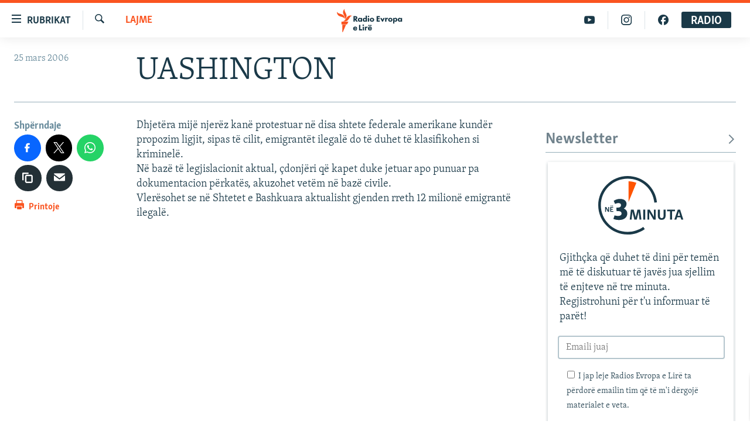

--- FILE ---
content_type: text/html; charset=utf-8
request_url: https://www.evropaelire.org/a/994852.html
body_size: 10994
content:

<!DOCTYPE html>
<html lang="sq" dir="ltr" class="no-js">
<head>
<link href="/Content/responsive/RFE/sq-AL/RFE-sq-AL.css?&amp;av=0.0.0.0&amp;cb=367" rel="stylesheet"/>
<script src="//tags.evropaelire.org/rferl-pangea/prod/utag.sync.js"></script> <script type='text/javascript' src='https://www.youtube.com/iframe_api' async></script>
<link rel="manifest" href="/manifest.json">
<script type="text/javascript">
//a general 'js' detection, must be on top level in <head>, due to CSS performance
document.documentElement.className = "js";
var cacheBuster = "367";
var appBaseUrl = "/";
var imgEnhancerBreakpoints = [0, 144, 256, 408, 650, 1023, 1597];
var isLoggingEnabled = false;
var isPreviewPage = false;
var isLivePreviewPage = false;
if (!isPreviewPage) {
window.RFE = window.RFE || {};
window.RFE.cacheEnabledByParam = window.location.href.indexOf('nocache=1') === -1;
const url = new URL(window.location.href);
const params = new URLSearchParams(url.search);
// Remove the 'nocache' parameter
params.delete('nocache');
// Update the URL without the 'nocache' parameter
url.search = params.toString();
window.history.replaceState(null, '', url.toString());
} else {
window.addEventListener('load', function() {
const links = window.document.links;
for (let i = 0; i < links.length; i++) {
links[i].href = '#';
links[i].target = '_self';
}
})
}
var pwaEnabled = true;
var swCacheDisabled;
</script>
<meta charset="utf-8" />
<title>UASHINGTON</title>
<meta name="description" content="Dhjet&#235;ra mij&#235; njer&#235;z kan&#235; protestuar n&#235; disa shtete federale amerikane kund&#235;r propozim ligjit, sipas t&#235; cilit, emigrant&#235;t ilegal&#235; do t&#235; duhet t&#235; klasifikohen si kriminel&#235;.
N&#235; baz&#235; t&#235; legjislacionit aktual, &#231;donj&#235;ri q&#235; kapet duke jetuar apo punuar pa dokumentacion p&#235;rkat&#235;s, akuzohet vet&#235;m n&#235;..." />
<meta name="keywords" content="Lajme" />
<meta name="viewport" content="width=device-width, initial-scale=1.0" />
<meta http-equiv="X-UA-Compatible" content="IE=edge" />
<meta name="robots" content="max-image-preview:large"><meta property="fb:pages" content="299620092248" />
<link href="https://www.evropaelire.org/a/994852.html" rel="canonical" />
<meta name="apple-mobile-web-app-title" content="REL" />
<meta name="apple-mobile-web-app-status-bar-style" content="black" />
<meta name="apple-itunes-app" content="app-id=475986784, app-argument=//994852.ltr" />
<meta content="UASHINGTON" property="og:title" />
<meta content="Dhjetëra mijë njerëz kanë protestuar në disa shtete federale amerikane kundër propozim ligjit, sipas të cilit, emigrantët ilegalë do të duhet të klasifikohen si kriminelë.
Në bazë të legjislacionit aktual, çdonjëri që kapet duke jetuar apo punuar pa dokumentacion përkatës, akuzohet vetëm në..." property="og:description" />
<meta content="article" property="og:type" />
<meta content="https://www.evropaelire.org/a/994852.html" property="og:url" />
<meta content="Radio Evropa e Lirë" property="og:site_name" />
<meta content="https://www.evropaelire.org/Content/responsive/RFE/sq-AL/img/top_logo_news.png" property="og:image" />
<meta content="1200" property="og:image:width" />
<meta content="675" property="og:image:height" />
<meta content="site logo" property="og:image:alt" />
<meta content="1129732217106170" property="fb:app_id" />
<meta content="summary_large_image" name="twitter:card" />
<meta content="@RFE_Kosova" name="twitter:site" />
<meta content="https://www.evropaelire.org/Content/responsive/RFE/sq-AL/img/top_logo_news.png" name="twitter:image" />
<meta content="UASHINGTON" name="twitter:title" />
<meta content="Dhjetëra mijë njerëz kanë protestuar në disa shtete federale amerikane kundër propozim ligjit, sipas të cilit, emigrantët ilegalë do të duhet të klasifikohen si kriminelë.
Në bazë të legjislacionit aktual, çdonjëri që kapet duke jetuar apo punuar pa dokumentacion përkatës, akuzohet vetëm në..." name="twitter:description" />
<link rel="amphtml" href="https://www.evropaelire.org/amp/994852.html" />
<script type="application/ld+json">{"articleSection":"Lajme","isAccessibleForFree":true,"headline":"UASHINGTON","inLanguage":"sq-AL","keywords":"Lajme","author":{"@type":"Person","name":"Radio Evropa e Lirë"},"datePublished":"2006-03-25 13:46:54Z","dateModified":"2008-02-18 09:47:19Z","publisher":{"logo":{"width":512,"height":220,"@type":"ImageObject","url":"https://www.evropaelire.org/Content/responsive/RFE/sq-AL/img/logo.png"},"@type":"NewsMediaOrganization","url":"https://www.evropaelire.org","sameAs":["https://www.facebook.com/evropaelire","https://twitter.com/evropaelire","https://www.youtube.com/user/RadioEvropaLire","https://www.instagram.com/radioevropaelire/","https://www.threads.net/@radioevropaelire "],"name":"Radio Evropa e Lirë","alternateName":""},"@context":"https://schema.org","@type":"NewsArticle","mainEntityOfPage":"https://www.evropaelire.org/a/994852.html","url":"https://www.evropaelire.org/a/994852.html","description":"Dhjetëra mijë njerëz kanë protestuar në disa shtete federale amerikane kundër propozim ligjit, sipas të cilit, emigrantët ilegalë do të duhet të klasifikohen si kriminelë.\r\nNë bazë të legjislacionit aktual, çdonjëri që kapet duke jetuar apo punuar pa dokumentacion përkatës, akuzohet vetëm në...","image":{"width":1080,"height":608,"@type":"ImageObject","url":"https://gdb.rferl.org/00000000-0000-0000-0000-000000000000_w1080_h608.gif"},"name":"UASHINGTON"}</script>
<script src="/Scripts/responsive/infographics.b?v=dVbZ-Cza7s4UoO3BqYSZdbxQZVF4BOLP5EfYDs4kqEo1&amp;av=0.0.0.0&amp;cb=367"></script>
<script src="/Scripts/responsive/loader.b?v=k-Glo3PZlmeSvzVLLV34AUzI5LZTYyUXn8VqJH3e4ug1&amp;av=0.0.0.0&amp;cb=367"></script>
<link rel="icon" type="image/svg+xml" href="/Content/responsive/RFE/img/webApp/favicon.svg" />
<link rel="alternate icon" href="/Content/responsive/RFE/img/webApp/favicon.ico" />
<link rel="mask-icon" color="#ea6903" href="/Content/responsive/RFE/img/webApp/favicon_safari.svg" />
<link rel="apple-touch-icon" sizes="152x152" href="/Content/responsive/RFE/img/webApp/ico-152x152.png" />
<link rel="apple-touch-icon" sizes="144x144" href="/Content/responsive/RFE/img/webApp/ico-144x144.png" />
<link rel="apple-touch-icon" sizes="114x114" href="/Content/responsive/RFE/img/webApp/ico-114x114.png" />
<link rel="apple-touch-icon" sizes="72x72" href="/Content/responsive/RFE/img/webApp/ico-72x72.png" />
<link rel="apple-touch-icon-precomposed" href="/Content/responsive/RFE/img/webApp/ico-57x57.png" />
<link rel="icon" sizes="192x192" href="/Content/responsive/RFE/img/webApp/ico-192x192.png" />
<link rel="icon" sizes="128x128" href="/Content/responsive/RFE/img/webApp/ico-128x128.png" />
<meta name="msapplication-TileColor" content="#ffffff" />
<meta name="msapplication-TileImage" content="/Content/responsive/RFE/img/webApp/ico-144x144.png" />
<link rel="preload" href="/Content/responsive/fonts/Skolar-Lt_Latin_v2.woff" type="font/woff" as="font" crossorigin="anonymous" />
<link rel="alternate" type="application/rss+xml" title="RFE/RL - Top Stories [RSS]" href="/api/" />
<link rel="sitemap" type="application/rss+xml" href="/sitemap.xml" />
</head>
<body class=" nav-no-loaded cc_theme pg-article print-lay-article js-category-to-nav nojs-images ">
<noscript><iframe src="https://www.googletagmanager.com/ns.html?id=GTM-WXZBPZ" height="0" width="0" style="display:none;visibility:hidden"></iframe></noscript><script type="text/javascript" data-cookiecategory="analytics">
window.dataLayer = window.dataLayer || [];window.dataLayer.push({ event: 'page_meta_ready',url:"https://www.evropaelire.org/a/994852.html",property_id:"416",article_uid:"994852",page_title:"UASHINGTON",page_type:"article",content_type:"article",subcontent_type:"article",last_modified:"2008-02-18 09:47:19Z",pub_datetime:"2006-03-25 13:46:54Z",pub_year:"2006",pub_month:"03",pub_day:"25",pub_hour:"13",pub_weekday:"Saturday",section:"lajme",english_section:"news",byline:"",categories:"news",domain:"www.evropaelire.org",language:"Albanian",language_service:"RFERL Balkans Kosovo Unit",platform:"web",copied:"no",copied_article:"",copied_title:"",runs_js:"Yes",cms_release:"8.43.0.0.367",enviro_type:"prod",slug:""});
if (top.location === self.location) { //if not inside of an IFrame
var renderGtm = "true";
if (renderGtm === "true") {
(function(w,d,s,l,i){w[l]=w[l]||[];w[l].push({'gtm.start':new Date().getTime(),event:'gtm.js'});var f=d.getElementsByTagName(s)[0],j=d.createElement(s),dl=l!='dataLayer'?'&l='+l:'';j.async=true;j.src='//www.googletagmanager.com/gtm.js?id='+i+dl;f.parentNode.insertBefore(j,f);})(window,document,'script','dataLayer','GTM-WXZBPZ');
}
}
</script>
<!--Analytics tag js version start-->
<script type="text/javascript" data-cookiecategory="analytics">
var utag_data={entity:"RFE",cms_release:"8.43.0.0.367",language:"Albanian",language_service:"RFERL Balkans Kosovo Unit",short_language_service:"KOS",property_id:"416",platform:"web",platform_short:"W",runs_js:"Yes",page_title:"UASHINGTON",page_type:"article",page_name:"UASHINGTON",content_type:"article",subcontent_type:"article",enviro_type:"prod",url:"https://www.evropaelire.org/a/994852.html",domain:"www.evropaelire.org",pub_year:"2006",pub_month:"03",pub_day:"25",pub_hour:"13",pub_weekday:"Saturday",copied:"no",copied_article:"",copied_title:"",byline:"",categories:"news",slug:"",section:"lajme",english_section:"news",article_uid:"994852"};
if(typeof(TealiumTagFrom)==='function' && typeof(TealiumTagSearchKeyword)==='function') {
var utag_from=TealiumTagFrom();var utag_searchKeyword=TealiumTagSearchKeyword();
if(utag_searchKeyword!=null && utag_searchKeyword!=='' && utag_data["search_keyword"]==null) utag_data["search_keyword"]=utag_searchKeyword;if(utag_from!=null && utag_from!=='') utag_data["from"]=TealiumTagFrom();}
if(window.top!== window.self&&utag_data.page_type==="snippet"){utag_data.page_type = 'iframe';}
try{if(window.top!==window.self&&window.self.location.hostname===window.top.location.hostname){utag_data.platform = 'self-embed';utag_data.platform_short = 'se';}}catch(e){if(window.top!==window.self&&window.self.location.search.includes("platformType=self-embed")){utag_data.platform = 'cross-promo';utag_data.platform_short = 'cp';}}
(function(a,b,c,d){ a="https://tags.evropaelire.org/rferl-pangea/prod/utag.js"; b=document;c="script";d=b.createElement(c);d.src=a;d.type="text/java"+c;d.async=true; a=b.getElementsByTagName(c)[0];a.parentNode.insertBefore(d,a); })();
</script>
<!--Analytics tag js version end-->
<!-- Analytics tag management NoScript -->
<noscript>
<img style="position: absolute; border: none;" src="https://ssc.evropaelire.org/b/ss/bbgprod,bbgentityrferl/1/G.4--NS/1722551829?pageName=rfe%3akos%3aw%3aarticle%3auashington&amp;c6=uashington&amp;v36=8.43.0.0.367&amp;v6=D=c6&amp;g=https%3a%2f%2fwww.evropaelire.org%2fa%2f994852.html&amp;c1=D=g&amp;v1=D=g&amp;events=event1,event52&amp;c16=rferl%20balkans%20kosovo%20unit&amp;v16=D=c16&amp;c5=news&amp;v5=D=c5&amp;ch=lajme&amp;c15=albanian&amp;v15=D=c15&amp;c4=article&amp;v4=D=c4&amp;c14=994852&amp;v14=D=c14&amp;v20=no&amp;c17=web&amp;v17=D=c17&amp;mcorgid=518abc7455e462b97f000101%40adobeorg&amp;server=www.evropaelire.org&amp;pageType=D=c4&amp;ns=bbg&amp;v29=D=server&amp;v25=rfe&amp;v30=416&amp;v105=D=User-Agent " alt="analytics" width="1" height="1" /></noscript>
<!-- End of Analytics tag management NoScript -->
<!--*** Accessibility links - For ScreenReaders only ***-->
<section>
<div class="sr-only">
<h2>Nd&#235;rlidhjet</h2>
<ul>
<li><a href="#content" data-disable-smooth-scroll="1">Kalo tek artikujt kryesor&#235;</a></li>
<li><a href="#navigation" data-disable-smooth-scroll="1">Kalo te faqja kryesore</a></li>
<li><a href="#txtHeaderSearch" data-disable-smooth-scroll="1">Kalo te k&#235;rkimi</a></li>
</ul>
</div>
</section>
<div dir="ltr">
<div id="page">
<aside>
<div class="c-lightbox overlay-modal">
<div class="c-lightbox__intro">
<h2 class="c-lightbox__intro-title"></h2>
<button class="btn btn--rounded c-lightbox__btn c-lightbox__intro-next" title="E ardhshmja">
<span class="ico ico--rounded ico-chevron-forward"></span>
<span class="sr-only">E ardhshmja</span>
</button>
</div>
<div class="c-lightbox__nav">
<button class="btn btn--rounded c-lightbox__btn c-lightbox__btn--close" title="Mbylle">
<span class="ico ico--rounded ico-close"></span>
<span class="sr-only">Mbylle</span>
</button>
<button class="btn btn--rounded c-lightbox__btn c-lightbox__btn--prev" title="E m&#235;parshme">
<span class="ico ico--rounded ico-chevron-backward"></span>
<span class="sr-only">E m&#235;parshme</span>
</button>
<button class="btn btn--rounded c-lightbox__btn c-lightbox__btn--next" title="E ardhshmja">
<span class="ico ico--rounded ico-chevron-forward"></span>
<span class="sr-only">E ardhshmja</span>
</button>
</div>
<div class="c-lightbox__content-wrap">
<figure class="c-lightbox__content">
<span class="c-spinner c-spinner--lightbox">
<img src="/Content/responsive/img/player-spinner.png"
alt="Ju lutem prisni"
title="Ju lutem prisni" />
</span>
<div class="c-lightbox__img">
<div class="thumb">
<img src="" alt="" />
</div>
</div>
<figcaption>
<div class="c-lightbox__info c-lightbox__info--foot">
<span class="c-lightbox__counter"></span>
<span class="caption c-lightbox__caption"></span>
</div>
</figcaption>
</figure>
</div>
<div class="hidden">
<div class="content-advisory__box content-advisory__box--lightbox">
<span class="content-advisory__box-text">Kujdes: P&#235;rmbajtja mund t&#235; jet&#235; shqet&#235;suese p&#235;r disa shikues!</span>
<button class="btn btn--transparent content-advisory__box-btn m-t-md" value="text" type="button">
<span class="btn__text">
Klikoni p&#235;r ta zbuluar
</span>
</button>
</div>
</div>
</div>
<div class="print-dialogue">
<div class="container">
<h3 class="print-dialogue__title section-head">Opsionet e printimit:</h3>
<div class="print-dialogue__opts">
<ul class="print-dialogue__opt-group">
<li class="form__group form__group--checkbox">
<input class="form__check " id="checkboxImages" name="checkboxImages" type="checkbox" checked="checked" />
<label for="checkboxImages" class="form__label m-t-md">Fotografit&#235;</label>
</li>
<li class="form__group form__group--checkbox">
<input class="form__check " id="checkboxMultimedia" name="checkboxMultimedia" type="checkbox" checked="checked" />
<label for="checkboxMultimedia" class="form__label m-t-md">Multimedia</label>
</li>
</ul>
<ul class="print-dialogue__opt-group">
<li class="form__group form__group--checkbox">
<input class="form__check " id="checkboxEmbedded" name="checkboxEmbedded" type="checkbox" checked="checked" />
<label for="checkboxEmbedded" class="form__label m-t-md">P&#235;rmbajtja e bashk&#235;ngjitur</label>
</li>
<li class="form__group form__group--checkbox">
<input class="form__check " id="checkboxComments" name="checkboxComments" type="checkbox" />
<label for="checkboxComments" class="form__label m-t-md">Komentet</label>
</li>
</ul>
</div>
<div class="print-dialogue__buttons">
<button class="btn btn--secondary close-button" type="button" title="Anuloje">
<span class="btn__text ">Anuloje</span>
</button>
<button class="btn btn-cust-print m-l-sm" type="button" title="Printoje">
<span class="btn__text ">Printoje</span>
</button>
</div>
</div>
</div>
<div class="ctc-message pos-fix">
<div class="ctc-message__inner">Adresa u kopjua</div>
</div>
</aside>
<div class="hdr-20 hdr-20--big">
<div class="hdr-20__inner">
<div class="hdr-20__max pos-rel">
<div class="hdr-20__side hdr-20__side--primary d-flex">
<label data-for="main-menu-ctrl" data-switcher-trigger="true" data-switch-target="main-menu-ctrl" class="burger hdr-trigger pos-rel trans-trigger" data-trans-evt="click" data-trans-id="menu">
<span class="ico ico-close hdr-trigger__ico hdr-trigger__ico--close burger__ico burger__ico--close"></span>
<span class="ico ico-menu hdr-trigger__ico hdr-trigger__ico--open burger__ico burger__ico--open"></span>
<span class="burger__label">Rubrikat</span>
</label>
<div class="menu-pnl pos-fix trans-target" data-switch-target="main-menu-ctrl" data-trans-id="menu">
<div class="menu-pnl__inner">
<nav class="main-nav menu-pnl__item menu-pnl__item--first">
<ul class="main-nav__list accordeon" data-analytics-tales="false" data-promo-name="link" data-location-name="nav,secnav">
<li class="main-nav__item">
<a class="main-nav__item-name main-nav__item-name--link" href="/lajme" title="Lajme" data-item-name="news" >Lajme</a>
</li>
<li class="main-nav__item accordeon__item" data-switch-target="menu-item-1280">
<label class="main-nav__item-name main-nav__item-name--label accordeon__control-label" data-switcher-trigger="true" data-for="menu-item-1280">
Kosova
<span class="ico ico-chevron-down main-nav__chev"></span>
</label>
<div class="main-nav__sub-list">
<a class="main-nav__item-name main-nav__item-name--link main-nav__item-name--sub" href="/aktuale" title="Aktuale" data-item-name="aktuale" >Aktuale</a>
<a class="main-nav__item-name main-nav__item-name--link main-nav__item-name--sub" href="/ekonomi" title="Ekonomi" data-item-name="Economy" >Ekonomi</a>
<a class="main-nav__item-name main-nav__item-name--link main-nav__item-name--sub" href="/shendetesi" title="Sh&#235;ndet&#235;si" data-item-name="Health" >Sh&#235;ndet&#235;si</a>
</div>
</li>
<li class="main-nav__item accordeon__item" data-switch-target="menu-item-3651">
<label class="main-nav__item-name main-nav__item-name--label accordeon__control-label" data-switcher-trigger="true" data-for="menu-item-3651">
Bota
<span class="ico ico-chevron-down main-nav__chev"></span>
</label>
<div class="main-nav__sub-list">
<a class="main-nav__item-name main-nav__item-name--link main-nav__item-name--sub" href="/rel-pertej-kosoves" title="REL p&#235;rtej Kosov&#235;s" data-item-name="RFE beyond Kosovo" >REL p&#235;rtej Kosov&#235;s</a>
<a class="main-nav__item-name main-nav__item-name--link main-nav__item-name--sub" href="/rajoni" title="Rajoni" data-item-name="region" >Rajoni</a>
<a class="main-nav__item-name main-nav__item-name--link main-nav__item-name--sub" href="/luftaneukraine" title="Lufta n&#235; Ukrain&#235;" data-item-name="war-in-ukraine" >Lufta n&#235; Ukrain&#235;</a>
<a class="main-nav__item-name main-nav__item-name--link main-nav__item-name--sub" href="/lindja-mesme" title="Lindja e Mesme" data-item-name="middle-east" >Lindja e Mesme</a>
</div>
</li>
<li class="main-nav__item accordeon__item" data-switch-target="menu-item-595">
<label class="main-nav__item-name main-nav__item-name--label accordeon__control-label" data-switcher-trigger="true" data-for="menu-item-595">
Multimedia
<span class="ico ico-chevron-down main-nav__chev"></span>
</label>
<div class="main-nav__sub-list">
<a class="main-nav__item-name main-nav__item-name--link main-nav__item-name--sub" href="/multimedia" title="- M&#235; t&#235; rejat" data-item-name="multimedia" >- M&#235; t&#235; rejat</a>
<a class="main-nav__item-name main-nav__item-name--link main-nav__item-name--sub" href="/video" title="Video" data-item-name="video" >Video</a>
<a class="main-nav__item-name main-nav__item-name--link main-nav__item-name--sub" href="/foto" title="Fotogaleri" data-item-name="photogallery" >Fotogaleri</a>
<a class="main-nav__item-name main-nav__item-name--link main-nav__item-name--sub" href="/infografike" title="Infografika" data-item-name="infographics" >Infografika</a>
</div>
</li>
<li class="main-nav__item">
<a class="main-nav__item-name main-nav__item-name--link" href="/ne3minuta" title="N&#235; 3 minuta" data-item-name="in-3-minutes" >N&#235; 3 minuta</a>
</li>
<li class="main-nav__item">
<a class="main-nav__item-name main-nav__item-name--link" href="/intervista" title="Intervista" data-item-name="interview" >Intervista</a>
</li>
<li class="main-nav__item">
<a class="main-nav__item-name main-nav__item-name--link" href="/shpjegojme" title="Shpjegojm&#235;" data-item-name="explained" >Shpjegojm&#235;</a>
</li>
<li class="main-nav__item">
<a class="main-nav__item-name main-nav__item-name--link" href="/expose" title="Expos&#233;" data-item-name="expose-tv-show" >Expos&#233;</a>
</li>
<li class="main-nav__item">
<a class="main-nav__item-name main-nav__item-name--link" href="/programs" title="Radio" >Radio</a>
</li>
<li class="main-nav__item accordeon__item" data-switch-target="menu-item-3414">
<label class="main-nav__item-name main-nav__item-name--label accordeon__control-label" data-switcher-trigger="true" data-for="menu-item-3414">
Speciale
<span class="ico ico-chevron-down main-nav__chev"></span>
</label>
<div class="main-nav__sub-list">
<a class="main-nav__item-name main-nav__item-name--link main-nav__item-name--sub" href="/dhunandajgrave" title="Dhuna ndaj grave" data-item-name="tell-me" >Dhuna ndaj grave</a>
<a class="main-nav__item-name main-nav__item-name--link main-nav__item-name--sub" href="/te-pagjeturit" title="Ankthi p&#235;r t&#235; pagjeturit" data-item-name="Searching for Kosovo's Missing" >Ankthi p&#235;r t&#235; pagjeturit</a>
<a class="main-nav__item-name main-nav__item-name--link main-nav__item-name--sub" href="/perdhunimet-e-luftes" title="Vragat e p&#235;rdhunimeve t&#235; luft&#235;s" data-item-name="Wartime sexual violence" >Vragat e p&#235;rdhunimeve t&#235; luft&#235;s</a>
<a class="main-nav__item-name main-nav__item-name--link main-nav__item-name--sub" href="/tejeshminoritet" title="T&#235; jesh minoritet n&#235; Kosov&#235;" data-item-name="minorities-kosovo" >T&#235; jesh minoritet n&#235; Kosov&#235;</a>
</div>
</li>
<li class="main-nav__item accordeon__item" data-switch-target="menu-item-3652">
<label class="main-nav__item-name main-nav__item-name--label accordeon__control-label" data-switcher-trigger="true" data-for="menu-item-3652">
Arkiv
<span class="ico ico-chevron-down main-nav__chev"></span>
</label>
<div class="main-nav__sub-list">
<a class="main-nav__item-name main-nav__item-name--link main-nav__item-name--sub" href="/femina" title="Fēmina" data-item-name="femina" >Fēmina</a>
<a class="main-nav__item-name main-nav__item-name--link main-nav__item-name--sub" href="/libertas" title="Libertas" data-item-name="Libertas podcast" >Libertas</a>
<a class="main-nav__item-name main-nav__item-name--link main-nav__item-name--sub" href="/teflasim" title="T&#235; flasim" data-item-name="Let's talk" >T&#235; flasim</a>
<a class="main-nav__item-name main-nav__item-name--link main-nav__item-name--sub" href="/hashtag" title="#Hashtag" data-item-name="hashtag" >#Hashtag</a>
<a class="main-nav__item-name main-nav__item-name--link main-nav__item-name--sub" href="/iustitia" title="Iustitia" data-item-name="iustitia" >Iustitia</a>
</div>
</li>
</ul>
</nav>
<div class="menu-pnl__item menu-pnl__item--social">
<h5 class="menu-pnl__sub-head">Na ndiqni</h5>
<a href="https://www.facebook.com/evropaelire" title="Facebook" data-analytics-text="follow_on_facebook" class="btn btn--rounded btn--social-inverted menu-pnl__btn js-social-btn btn-facebook" target="_blank" rel="noopener">
<span class="ico ico-facebook-alt ico--rounded"></span>
</a>
<a href="https://twitter.com/evropaelire" title="X" data-analytics-text="follow_on_twitter" class="btn btn--rounded btn--social-inverted menu-pnl__btn js-social-btn btn-twitter" target="_blank" rel="noopener">
<span class="ico ico-twitter ico--rounded"></span>
</a>
<a href="https://www.youtube.com/user/RadioEvropaLire" title="YouTube" data-analytics-text="follow_on_youtube" class="btn btn--rounded btn--social-inverted menu-pnl__btn js-social-btn btn-youtube" target="_blank" rel="noopener">
<span class="ico ico-youtube ico--rounded"></span>
</a>
<a href="https://www.instagram.com/radioevropaelire/" title="Instagram" data-analytics-text="follow_on_instagram" class="btn btn--rounded btn--social-inverted menu-pnl__btn js-social-btn btn-instagram" target="_blank" rel="noopener">
<span class="ico ico-instagram ico--rounded"></span>
</a>
<a href="https://www.threads.net/@radioevropaelire " title="Threads" data-analytics-text="follow_on_threads" class="btn btn--rounded btn--social-inverted menu-pnl__btn js-social-btn btn-threads" target="_blank" rel="noopener">
<span class="ico ico-threads ico--rounded"></span>
</a>
<a href="https://www.evropaelire.org/viber" title="Viber" data-analytics-text="follow_on_viber" class="btn btn--rounded btn--social-inverted menu-pnl__btn js-social-btn btn-viber" target="_blank" rel="noopener">
<span class="ico ico-viber ico--rounded"></span>
</a>
</div>
<div class="menu-pnl__item">
<a href="/navigation/allsites" class="menu-pnl__item-link">
<span class="ico ico-languages "></span>
Rajonet
</a>
</div>
</div>
</div>
<label data-for="top-search-ctrl" data-switcher-trigger="true" data-switch-target="top-search-ctrl" class="top-srch-trigger hdr-trigger">
<span class="ico ico-close hdr-trigger__ico hdr-trigger__ico--close top-srch-trigger__ico top-srch-trigger__ico--close"></span>
<span class="ico ico-search hdr-trigger__ico hdr-trigger__ico--open top-srch-trigger__ico top-srch-trigger__ico--open"></span>
</label>
<div class="srch-top srch-top--in-header" data-switch-target="top-search-ctrl">
<div class="container">
<form action="/s" class="srch-top__form srch-top__form--in-header" id="form-topSearchHeader" method="get" role="search"><label for="txtHeaderSearch" class="sr-only">K&#235;rko</label>
<input type="text" id="txtHeaderSearch" name="k" placeholder="K&#235;rko" accesskey="s" value="" class="srch-top__input analyticstag-event" onkeydown="if (event.keyCode === 13) { FireAnalyticsTagEventOnSearch('search', $dom.get('#txtHeaderSearch')[0].value) }" />
<button title="K&#235;rko" type="submit" class="btn btn--top-srch analyticstag-event" onclick="FireAnalyticsTagEventOnSearch('search', $dom.get('#txtHeaderSearch')[0].value) ">
<span class="ico ico-search"></span>
</button></form>
</div>
</div>
<a href="/" class="main-logo-link">
<img src="/Content/responsive/RFE/sq-AL/img/logo-compact.svg" class="main-logo main-logo--comp" alt="site logo">
<img src="/Content/responsive/RFE/sq-AL/img/logo.svg" class="main-logo main-logo--big" alt="site logo">
</a>
</div>
<div class="hdr-20__side hdr-20__side--secondary d-flex">
<a href="https://www.facebook.com/evropaelire" title="Facebook" class="hdr-20__secondary-item" data-item-name="custom1">
<span class="ico-custom ico-custom--1 hdr-20__secondary-icon"></span>
</a>
<a href="https://www.instagram.com/radioevropaelire" title="Instagram" class="hdr-20__secondary-item" data-item-name="custom2">
<span class="ico-custom ico-custom--2 hdr-20__secondary-icon"></span>
</a>
<a href="https://www.youtube.com/user/RadioEvropaLire" title="YouTube" class="hdr-20__secondary-item" data-item-name="custom3">
<span class="ico-custom ico-custom--3 hdr-20__secondary-icon"></span>
</a>
<a href="/s" title="K&#235;rko" class="hdr-20__secondary-item hdr-20__secondary-item--search" data-item-name="search">
<span class="ico ico-search hdr-20__secondary-icon hdr-20__secondary-icon--search"></span>
</a>
<div class="hdr-20__secondary-item live-b-drop">
<div class="live-b-drop__off">
<a href="/live" class="live-b-drop__link" title="RADIO" data-item-name="live">
<span class="badge badge--live-btn badge--live-btn-off">
RADIO
</span>
</a>
</div>
<div class="live-b-drop__on hidden">
<label data-for="live-ctrl" data-switcher-trigger="true" data-switch-target="live-ctrl" class="live-b-drop__label pos-rel">
<span class="badge badge--live badge--live-btn">
RADIO
</span>
<span class="ico ico-close live-b-drop__label-ico live-b-drop__label-ico--close"></span>
</label>
<div class="live-b-drop__panel" id="targetLivePanelDiv" data-switch-target="live-ctrl"></div>
</div>
</div>
<div class="srch-bottom">
<form action="/s" class="srch-bottom__form d-flex" id="form-bottomSearch" method="get" role="search"><label for="txtSearch" class="sr-only">K&#235;rko</label>
<input type="search" id="txtSearch" name="k" placeholder="K&#235;rko" accesskey="s" value="" class="srch-bottom__input analyticstag-event" onkeydown="if (event.keyCode === 13) { FireAnalyticsTagEventOnSearch('search', $dom.get('#txtSearch')[0].value) }" />
<button title="K&#235;rko" type="submit" class="btn btn--bottom-srch analyticstag-event" onclick="FireAnalyticsTagEventOnSearch('search', $dom.get('#txtSearch')[0].value) ">
<span class="ico ico-search"></span>
</button></form>
</div>
</div>
<img src="/Content/responsive/RFE/sq-AL/img/logo-print.gif" class="logo-print" alt="site logo">
<img src="/Content/responsive/RFE/sq-AL/img/logo-print_color.png" class="logo-print logo-print--color" alt="site logo">
</div>
</div>
</div>
<script>
if (document.body.className.indexOf('pg-home') > -1) {
var nav2In = document.querySelector('.hdr-20__inner');
var nav2Sec = document.querySelector('.hdr-20__side--secondary');
var secStyle = window.getComputedStyle(nav2Sec);
if (nav2In && window.pageYOffset < 150 && secStyle['position'] !== 'fixed') {
nav2In.classList.add('hdr-20__inner--big')
}
}
</script>
<div class="c-hlights c-hlights--breaking c-hlights--no-item" data-hlight-display="mobile,desktop">
<div class="c-hlights__wrap container p-0">
<div class="c-hlights__nav">
<a role="button" href="#" title="E m&#235;parshme">
<span class="ico ico-chevron-backward m-0"></span>
<span class="sr-only">E m&#235;parshme</span>
</a>
<a role="button" href="#" title="E ardhshmja">
<span class="ico ico-chevron-forward m-0"></span>
<span class="sr-only">E ardhshmja</span>
</a>
</div>
<span class="c-hlights__label">
<span class="">Lajmi i fundit</span>
<span class="switcher-trigger">
<label data-for="more-less-1" data-switcher-trigger="true" class="switcher-trigger__label switcher-trigger__label--more p-b-0" title="Shfaq m&#235; shum&#235;">
<span class="ico ico-chevron-down"></span>
</label>
<label data-for="more-less-1" data-switcher-trigger="true" class="switcher-trigger__label switcher-trigger__label--less p-b-0" title="Shfaq m&#235; pak">
<span class="ico ico-chevron-up"></span>
</label>
</span>
</span>
<ul class="c-hlights__items switcher-target" data-switch-target="more-less-1">
</ul>
</div>
</div> <div id="content">
<main class="container">
<div class="hdr-container">
<div class="row">
<div class="col-category col-xs-12 col-md-2 pull-left"> <div class="category js-category">
<a class="" href="/lajme">Lajme</a> </div>
</div><div class="col-title col-xs-12 col-md-10 pull-right"> <h1 class="title pg-title">
UASHINGTON
</h1>
</div><div class="col-publishing-details col-xs-12 col-sm-12 col-md-2 pull-left"> <div class="publishing-details ">
<div class="published">
<span class="date" >
<time pubdate="pubdate" datetime="2006-03-25T14:46:54+01:00">
25 mars 2006
</time>
</span>
</div>
</div>
</div><div class="col-lg-12 separator"> <div class="separator">
<hr class="title-line" />
</div>
</div>
</div>
</div>
<div class="body-container">
<div class="row">
<div class="col-xs-12 col-md-2 pull-left article-share">
<div class="share--box">
<aside class="share flex-column js-share--apply-sticky js-share--expandable js-share--horizontal" >
<span class="label label--share">Shp&#235;rndaje</span>
<ul class="share__list">
<li class="share__item">
<a href="https://facebook.com/sharer.php?u=https%3a%2f%2fwww.evropaelire.org%2fa%2f994852.html"
data-analytics-text="share_on_facebook"
title="Facebook" target="_blank"
class="btn btn--rounded btn-facebook js-social-btn">
<span class="ico ico--rounded ico-facebook ico--l"></span>
</a>
</li>
<li class="share__item">
<a href="https://twitter.com/share?url=https%3a%2f%2fwww.evropaelire.org%2fa%2f994852.html&amp;text=UASHINGTON"
data-analytics-text="share_on_twitter"
title="X" target="_blank"
class="btn btn--rounded btn-twitter js-social-btn">
<span class="ico ico--rounded ico-twitter ico--l"></span>
</a>
</li>
<li class="share__item">
<span class="visible-xs-inline-block visible-sm-inline-block">
<a href="viber://forward?text=https%3a%2f%2fwww.evropaelire.org%2fa%2f994852.html"
data-analytics-text="share_on_viber"
title="Viber" target="_blank"
class="btn btn--rounded btn-viber js-social-btn">
<span class="ico ico--rounded ico-viber ico--l"></span>
</a>
</span>
</li>
<li class="share__item">
<span class="visible-xs-inline-block visible-sm-inline-block">
<a href="whatsapp://send?text=https%3a%2f%2fwww.evropaelire.org%2fa%2f994852.html"
data-analytics-text="share_on_whatsapp"
title="WhatsApp" target="_blank"
class="btn btn--rounded btn-whatsapp js-social-btn">
<span class="ico ico--rounded ico-whatsapp ico--l"></span>
</a>
</span>
</li>
<li class="share__item">
<span class="visible-md-inline-block visible-lg-inline-block">
<a href="https://web.whatsapp.com/send?text=https%3a%2f%2fwww.evropaelire.org%2fa%2f994852.html"
data-analytics-text="share_on_whatsapp_desktop"
title="WhatsApp" target="_blank"
class="btn btn--rounded btn-whatsapp js-social-btn">
<span class="ico ico--rounded ico-whatsapp ico--l"></span>
</a>
</span>
</li>
<li class="share__item">
<div class="ctc">
<input type="text" class="ctc__input" readonly="readonly">
<button class="btn btn--rounded btn--ctc ctc__button" value="text" role="Kopjoje adres&#235;n" js-href="https://www.evropaelire.org/a/994852.html" title="Kopjoje adres&#235;n">
<span class="ico ico-content-copy ico--rounded ico--l"></span>
</button>
</div>
</li>
<li class="share__item">
<a href="mailto:?body=https%3a%2f%2fwww.evropaelire.org%2fa%2f994852.html&amp;subject=UASHINGTON"
title="Email"
class="btn btn--rounded btn-email ">
<span class="ico ico--rounded ico-email ico--l"></span>
</a>
</li>
<li class="share__item share__item--sharing-more">
<a title="M&#235; shum&#235; opsione" data-title-additional="M&#235; pak opsione" class="btn btn--rounded btn--show-more hidden">
<span class="ico ico--rounded ico-ellipsis ico--l"></span>
</a>
</li>
</ul>
</aside>
<div class="sticky-share-container" style="display:none">
<div class="container">
<a href="https://www.evropaelire.org" id="logo-sticky-share">&nbsp;</a>
<div class="pg-title pg-title--sticky-share">
UASHINGTON
</div>
<div class="sticked-nav-actions">
<aside class="share share--sticky js-share--expandable">
<span class="label label--share">Shp&#235;rndaje</span>
<ul class="share__list">
<li class="share__item share__item--horizontal">
<a href="https://facebook.com/sharer.php?u=https%3a%2f%2fwww.evropaelire.org%2fa%2f994852.html"
data-analytics-text="share_on_facebook"
title="Facebook" target="_blank"
class="btn btn--rounded btn-facebook js-social-btn">
<span class="ico ico--rounded ico-facebook ico--s"></span>
</a>
</li>
<li class="share__item share__item--horizontal">
<a href="https://twitter.com/share?url=https%3a%2f%2fwww.evropaelire.org%2fa%2f994852.html&amp;text=UASHINGTON"
data-analytics-text="share_on_twitter"
title="X" target="_blank"
class="btn btn--rounded btn-twitter js-social-btn">
<span class="ico ico--rounded ico-twitter ico--s"></span>
</a>
</li>
<li class="share__item share__item--horizontal">
<span class="visible-xs-inline-block visible-sm-inline-block">
<a href="viber://forward?text=https%3a%2f%2fwww.evropaelire.org%2fa%2f994852.html"
data-analytics-text="share_on_viber"
title="Viber" target="_blank"
class="btn btn--rounded btn-viber js-social-btn">
<span class="ico ico--rounded ico-viber ico--s"></span>
</a>
</span>
</li>
<li class="share__item share__item--horizontal">
<span class="visible-xs-inline-block visible-sm-inline-block">
<a href="whatsapp://send?text=https%3a%2f%2fwww.evropaelire.org%2fa%2f994852.html"
data-analytics-text="share_on_whatsapp"
title="WhatsApp" target="_blank"
class="btn btn--rounded btn-whatsapp js-social-btn">
<span class="ico ico--rounded ico-whatsapp ico--s"></span>
</a>
</span>
</li>
<li class="share__item share__item--horizontal">
<span class="visible-md-inline-block visible-lg-inline-block">
<a href="https://web.whatsapp.com/send?text=https%3a%2f%2fwww.evropaelire.org%2fa%2f994852.html"
data-analytics-text="share_on_whatsapp_desktop"
title="WhatsApp" target="_blank"
class="btn btn--rounded btn-whatsapp js-social-btn">
<span class="ico ico--rounded ico-whatsapp ico--s"></span>
</a>
</span>
</li>
<li class="share__item share__item--horizontal">
<div class="ctc">
<input type="text" class="ctc__input" readonly="readonly">
<button class="btn btn--rounded btn--ctc ctc__button" value="text" role="Kopjoje adres&#235;n" js-href="https://www.evropaelire.org/a/994852.html" title="Kopjoje adres&#235;n">
<span class="ico ico-content-copy ico--rounded ico--s"></span>
</button>
</div>
</li>
<li class="share__item share__item--horizontal">
<a href="mailto:?body=https%3a%2f%2fwww.evropaelire.org%2fa%2f994852.html&amp;subject=UASHINGTON"
title="Email"
class="btn btn--rounded btn-email ">
<span class="ico ico--rounded ico-email ico--s"></span>
</a>
</li>
</ul>
</aside>
</div>
</div>
</div>
<div class="links">
<p class="link-print visible-md visible-lg buttons p-0">
<button class="btn btn--link btn-print p-t-0" onclick="if (typeof FireAnalyticsTagEvent === 'function') {FireAnalyticsTagEvent({ on_page_event: 'print_story' });}return false" title="(CTRL+P)">
<span class="ico ico-print"></span>
<span class="btn__text">Printoje</span>
</button>
</p>
</div>
</div>
</div>
<div class="col-xs-12 col-sm-12 col-md-10 col-lg-10 pull-right">
<div class="row">
<div class="col-xs-12 col-sm-12 col-md-8 col-lg-8 pull-left bottom-offset content-offset">
<div id="article-content" class="content-floated-wrap fb-quotable">
<div class="wsw">
Dhjetëra mijë njerëz kanë protestuar në disa shtete federale amerikane kundër propozim ligjit, sipas të cilit, emigrantët ilegalë do të duhet të klasifikohen si kriminelë.<br />Në bazë të legjislacionit aktual, çdonjëri që kapet duke jetuar apo punuar pa dokumentacion përkatës, akuzohet vetëm në bazë civile.<br />Vlerësohet se në Shtetet e Bashkuara aktualisht gjenden rreth 12 milionë emigrantë ilegalë.
</div>
</div>
</div>
<div class="col-xs-12 col-sm-12 col-md-4 col-lg-4 pull-left design-top-offset"> <div class="region">
<div class="media-block-wrap" id="wrowblock-6997_21" data-area-id=R1_1>
<h2 class="section-head">
<a href="/ne3minuta"><span class="ico ico-chevron-forward pull-right flip"></span>Newsletter</a> </h2>
<div class="wsw">
<div class="clear"></div>
<div class="wsw__embed">
<div class="infgraphicsAttach">
<a class="flexible-iframe" data-height="300" data-iframe="true" data-layout="1" data-size="Article" data-width="100%" href="/a/965865/1/32780940.html">MailChimp Newsletter - 3 Min - Ne 3 Minuta - Region Widget - Kosovo (GR-2352) - VERY SHORT</a>
</div>
</div> </div>
</div>
<div class="media-block-wrap" id="wrowblock-6998_21" data-area-id=R2_1>
<h2 class="section-head">
Q&#235;ndroni me ne </h2>
<div class="wsw">
<div class="clear"></div>
<div class="wsw__embed">
<div class="infgraphicsAttach" >
<script type="text/javascript">
initInfographics(
{
groups:[],
params:[],
isMobile:true
});
</script>
<style>
#gr-2532 {
height: 448px;
width: 100%;
display: flex;
flex-direction: column;
margin-bottom: -32px;
}
.banner_horizont {
width: 100%;
height: 112px;
display: flex;
flex-direction: row;
border-bottom: dotted 2px #1a394870;
margin-bottom: 5px;
padding: 5px;
}
.banner_last {
border-bottom: none;
}
#image {
width: 50px;
height: 50px;
margin-top: 5px;
}
.text {
display: flex;
flex-direction: column;
margin-left: 20px;
}
#gr-2532 .title {
font-size: 25px;
}
#gr-2532 .subtitle {
font-size: 16px;
}
#gr-2532 a {
color: #1a3948;
}
#gr-2532 a:visited {
color: #1a3948;
}
#gr-2532 a:hover {
color: #fa5420;
}
</style>
<!--BANNER 1 COLUMN-->
<link href="https://docs.rferl.org/branding/cdn/html_banners/banners-styles.css" rel="stylesheet">
<div id="gr-2532">
<a href="https://www.evropaelire.org/viber" class="banner__a" target="_blank">
<div class="banner_horizont">
<img id="image" src="https://gdb.rferl.org/4bea40ba-74f1-4f02-0529-08dd82022d88.png" alt="Viber icon" />
<div class="text">
<span class="title font-2">Viber</span>
<span class="subtitle">Temat dhe videot më të rëndësishme në një mesazh.</span>
</div>
</div>
</a>
<a href="https://www.youtube.com/c/Radioevropalire" class="banner__a" target="_blank">
<div class="banner_horizont">
<img id="image" src="https://gdb.rferl.org/1f97198f-23fd-48a9-82b6-08dda7e0bdb7.png" alt="YouTube icon" />
<div class="text">
<span class="title font-2">YouTube</span>
<span class="subtitle">Emisionet dhe videot tona më të reja.</span>
</div>
</div>
</a>
<a href="https://www.tiktok.com/@evropaelire?is_from_webapp=1&sender_device=pc" class="banner__a" target="_blank">
<div class="banner_horizont">
<img id="image" src="https://gdb.rferl.org/9cc07820-0622-4c34-b578-08dd4a80fec4.png" alt="TikTok icon" />
<div class="text">
<span class="title font-2">TikTok</span>
<span class="subtitle">Video shpjeguese për ngjarje të rëndësishme në Kosovë, rajon dhe botë.<br><br></span>
</div>
</div>
</a>
<a href="https://www.evropaelire.org/a/28384257.html?int_cid=banner:NewsApp-gr-2532:rfe-kosovo:1c:region" class="banner__a" target="_blank">
<div class="banner_horizont banner_last">
<img id="image" src="https://gdb.rferl.org/3f7ef759-1e94-449c-a6ce-08dd4a814ce6.png" alt="Newsapp icon" />
<div class="text">
<span class="title font-2">Aplikacioni ynë</span>
<span class="subtitle">Lajmet e fundit dhe transmetime të drejtpërdrejta.</span>
</div>
</div>
</a>
</div>
<!--/BANNER 1 COLUMN-->
</div>
</div> </div>
</div>
</div>
</div>
</div>
</div>
</div>
</div>
</main>
<div class="container">
<div class="row">
<div class="col-xs-12 col-sm-12 col-md-12 col-lg-12">
<div class="slide-in-wg suspended" data-cookie-id="wgt-89603-3916756">
<div class="wg-hiding-area">
<span class="ico ico-arrow-right"></span>
<div class="media-block-wrap">
<h2 class="section-head">M&#235; shum&#235; materiale</h2>
<div class="row">
<ul>
<li class="col-xs-12 col-sm-12 col-md-12 col-lg-12 mb-grid">
<div class="media-block ">
<a href="/a/edhe-ne-jemi-njerez-jetesa-lagje-ndara-minoritete-kosove/33591891.html" class="img-wrap img-wrap--t-spac img-wrap--size-4 img-wrap--float" title="&quot;Edhe ne jemi njer&#235;z&quot;: Jetesa n&#235; lagjet e ndara t&#235; minoriteteve n&#235; Kosov&#235;">
<div class="thumb thumb16_9">
<noscript class="nojs-img">
<img src="https://gdb.rferl.org/7d83084a-36bb-46bf-f32b-08ddfa9b841d_w100_r1.jpg" alt="KOSOVO" />
</noscript>
<img data-src="https://gdb.rferl.org/7d83084a-36bb-46bf-f32b-08ddfa9b841d_w33_r1.jpg" src="" alt="KOSOVO" class=""/>
</div>
</a>
<div class="media-block__content media-block__content--h">
<a href="/a/edhe-ne-jemi-njerez-jetesa-lagje-ndara-minoritete-kosove/33591891.html">
<h4 class="media-block__title media-block__title--size-4" title="&quot;Edhe ne jemi njer&#235;z&quot;: Jetesa n&#235; lagjet e ndara t&#235; minoriteteve n&#235; Kosov&#235;">
&quot;Edhe ne jemi njer&#235;z&quot;: Jetesa n&#235; lagjet e ndara t&#235; minoriteteve n&#235; Kosov&#235;
</h4>
</a>
</div>
</div>
</li>
</ul>
</div>
</div>
</div>
</div>
</div>
</div>
</div>
<a class="btn pos-abs p-0 lazy-scroll-load" data-ajax="true" data-ajax-mode="replace" data-ajax-update="#ymla-section" data-ajax-url="/part/section/5/8208" href="/p/8208.html" loadonce="true" title="Më shumë">​</a> <div id="ymla-section" class="clear ymla-section"></div>
</div>
<footer role="contentinfo">
<div id="foot" class="foot">
<div class="container">
<div class="foot-nav collapsed" id="foot-nav">
<div class="menu">
<ul class="items">
<li class="socials block-socials">
<span class="handler" id="socials-handler">
Na ndiqni
</span>
<div class="inner">
<ul class="subitems follow">
<li>
<a href="https://www.facebook.com/evropaelire" title="Facebook" data-analytics-text="follow_on_facebook" class="btn btn--rounded js-social-btn btn-facebook" target="_blank" rel="noopener">
<span class="ico ico-facebook-alt ico--rounded"></span>
</a>
</li>
<li>
<a href="https://twitter.com/evropaelire" title="X" data-analytics-text="follow_on_twitter" class="btn btn--rounded js-social-btn btn-twitter" target="_blank" rel="noopener">
<span class="ico ico-twitter ico--rounded"></span>
</a>
</li>
<li>
<a href="https://www.youtube.com/user/RadioEvropaLire" title="YouTube" data-analytics-text="follow_on_youtube" class="btn btn--rounded js-social-btn btn-youtube" target="_blank" rel="noopener">
<span class="ico ico-youtube ico--rounded"></span>
</a>
</li>
<li>
<a href="https://www.instagram.com/radioevropaelire/" title="Instagram" data-analytics-text="follow_on_instagram" class="btn btn--rounded js-social-btn btn-instagram" target="_blank" rel="noopener">
<span class="ico ico-instagram ico--rounded"></span>
</a>
</li>
<li>
<a href="https://www.threads.net/@radioevropaelire " title="Threads" data-analytics-text="follow_on_threads" class="btn btn--rounded js-social-btn btn-threads" target="_blank" rel="noopener">
<span class="ico ico-threads ico--rounded"></span>
</a>
</li>
<li>
<a href="https://www.evropaelire.org/viber" title="Viber" data-analytics-text="follow_on_viber" class="btn btn--rounded js-social-btn btn-viber" target="_blank" rel="noopener">
<span class="ico ico-viber ico--rounded"></span>
</a>
</li>
<li>
<a href="/rssfeeds" title="RSS" data-analytics-text="follow_on_rss" class="btn btn--rounded js-social-btn btn-rss" >
<span class="ico ico-rss ico--rounded"></span>
</a>
</li>
<li>
<a href="/podcasts" title="Podkast" data-analytics-text="follow_on_podcast" class="btn btn--rounded js-social-btn btn-podcast" >
<span class="ico ico-podcast ico--rounded"></span>
</a>
</li>
</ul>
</div>
</li>
<li class="block-primary collapsed collapsible item">
<span class="handler">
Informacione
<span title="close tab" class="ico ico-chevron-up"></span>
<span title="open tab" class="ico ico-chevron-down"></span>
<span title="add" class="ico ico-plus"></span>
<span title="remove" class="ico ico-minus"></span>
</span>
<div class="inner">
<ul class="subitems">
<li class="subitem">
<a class="handler" href="/rrethnesh" title="Rreth nesh" >Rreth nesh</a>
</li>
<li class="subitem">
<a class="handler" href="/kontakt" title="Na kontaktoni" >Na kontaktoni</a>
</li>
<li class="subitem">
<a class="handler" href="/permbajtja" title="P&#235;rdorimi i p&#235;rmbajtjes son&#235;" >P&#235;rdorimi i p&#235;rmbajtjes son&#235;</a>
</li>
</ul>
</div>
</li>
<li class="block-primary collapsed collapsible item">
<span class="handler">
Partner&#235;t
<span title="close tab" class="ico ico-chevron-up"></span>
<span title="open tab" class="ico ico-chevron-down"></span>
<span title="add" class="ico ico-plus"></span>
<span title="remove" class="ico ico-minus"></span>
</span>
<div class="inner">
<ul class="subitems">
<li class="subitem">
<a class="handler" href="http://www.shkabaj.net/" title="shkabaj.net" target="_blank" rel="noopener">shkabaj.net</a>
</li>
<li class="subitem">
<a class="handler" href="https://rtv21.tv/" title="RTV21" target="_blank" rel="noopener">RTV21</a>
</li>
</ul>
</div>
</li>
</ul>
</div>
</div>
<div class="foot__item foot__item--copyrights">
<p class="copyright">Radio Evropa e Lirë © 2025 RFE/RL, Inc. Të gjitha të drejtat janë të rezervuara.</p>
</div>
</div>
</div>
</footer> </div>
</div>
<script src="https://cdn.onesignal.com/sdks/web/v16/OneSignalSDK.page.js" defer></script>
<script>
if (!isPreviewPage) {
window.OneSignalDeferred = window.OneSignalDeferred || [];
OneSignalDeferred.push(function(OneSignal) {
OneSignal.init({
appId: "90eaf01b-3486-4d76-9f50-7972e0f14c7a",
});
});
}
</script> <script defer src="/Scripts/responsive/serviceWorkerInstall.js?cb=367"></script>
<script type="text/javascript">
// opera mini - disable ico font
if (navigator.userAgent.match(/Opera Mini/i)) {
document.getElementsByTagName("body")[0].className += " can-not-ff";
}
// mobile browsers test
if (typeof RFE !== 'undefined' && RFE.isMobile) {
if (RFE.isMobile.any()) {
document.getElementsByTagName("body")[0].className += " is-mobile";
}
else {
document.getElementsByTagName("body")[0].className += " is-not-mobile";
}
}
</script>
<script src="/conf.js?x=367" type="text/javascript"></script>
<div class="responsive-indicator">
<div class="visible-xs-block">XS</div>
<div class="visible-sm-block">SM</div>
<div class="visible-md-block">MD</div>
<div class="visible-lg-block">LG</div>
</div>
<script type="text/javascript">
var bar_data = {
"apiId": "994852",
"apiType": "1",
"isEmbedded": "0",
"culture": "sq-AL",
"cookieName": "cmsLoggedIn",
"cookieDomain": "www.evropaelire.org"
};
</script>
<div id="scriptLoaderTarget" style="display:none;contain:strict;"></div>
</body>
</html>

--- FILE ---
content_type: text/html; charset=utf-8
request_url: https://www.evropaelire.org/a/965865/1/32780940.html?platformType=self-embed
body_size: 7070
content:

<!DOCTYPE html>
<html lang="sq" dir="ltr" class="no-js">
<head>
<script src="//tags.evropaelire.org/rferl-pangea/prod/utag.sync.js"></script> <script type='text/javascript' src='https://www.youtube.com/iframe_api' async></script>
<link rel="manifest" href="/manifest.json">
<script type="text/javascript">
//a general 'js' detection, must be on top level in <head>, due to CSS performance
document.documentElement.className = "js";
var cacheBuster = "367";
var appBaseUrl = "/";
var imgEnhancerBreakpoints = [0, 144, 256, 408, 650, 1023, 1597];
var isLoggingEnabled = false;
var isPreviewPage = false;
var isLivePreviewPage = false;
if (!isPreviewPage) {
window.RFE = window.RFE || {};
window.RFE.cacheEnabledByParam = window.location.href.indexOf('nocache=1') === -1;
const url = new URL(window.location.href);
const params = new URLSearchParams(url.search);
// Remove the 'nocache' parameter
params.delete('nocache');
// Update the URL without the 'nocache' parameter
url.search = params.toString();
window.history.replaceState(null, '', url.toString());
} else {
window.addEventListener('load', function() {
const links = window.document.links;
for (let i = 0; i < links.length; i++) {
links[i].href = '#';
links[i].target = '_self';
}
})
}
var pwaEnabled = true;
var swCacheDisabled;
</script>
<meta charset="utf-8" />
<title>MailChimp Newsletter - 3 Min - Ne 3 Minuta - Region Widget - Kosovo (GR-2352) - VERY SHORT</title>
<meta name="description" content="MailChimp Newsletter - 3 Min - Ne 3 Minuta - Region Widget - Kosovo (GR-2352) - VERY SHORT" />
<meta name="keywords" content="" />
<meta name="viewport" content="width=device-width, initial-scale=1.0" />
<meta name="robots" content="noindex">
<meta http-equiv="X-UA-Compatible" content="IE=edge" />
<meta name="robots" content="max-image-preview:large"><meta property="fb:pages" content="299620092248" />
<link href="https://www.evropaelire.org/a/32780940.html" rel="canonical" />
<meta name="apple-mobile-web-app-title" content="REL" />
<meta name="apple-mobile-web-app-status-bar-style" content="black" />
<meta name="apple-itunes-app" content="app-id=475986784, app-argument=//32780940.ltr" />
<meta content="MailChimp Newsletter - 3 Min - Ne 3 Minuta - Region Widget - Kosovo (GR-2352) - VERY SHORT" property="og:title" />
<meta content="MailChimp Newsletter - 3 Min - Ne 3 Minuta - Region Widget - Kosovo (GR-2352) - VERY SHORT" property="og:description" />
<meta content="article" property="og:type" />
<meta content="https://www.evropaelire.org/a/32780940.html" property="og:url" />
<meta content="Radio Evropa e Lirë" property="og:site_name" />
<meta content="https://www.evropaelire.org/Content/responsive/RFE/sq-AL/img/top_logo_news.png" property="og:image" />
<meta content="1200" property="og:image:width" />
<meta content="675" property="og:image:height" />
<meta content="site logo" property="og:image:alt" />
<meta content="1129732217106170" property="fb:app_id" />
<meta content="summary" name="twitter:card" />
<meta content="@RFE_Kosova" name="twitter:site" />
<script src="/Scripts/responsive/infographics.b?v=dVbZ-Cza7s4UoO3BqYSZdbxQZVF4BOLP5EfYDs4kqEo1&amp;av=0.0.0.0&amp;cb=367"></script>
<link rel="icon" type="image/svg+xml" href="/Content/responsive/RFE/img/webApp/favicon.svg" />
<link rel="alternate icon" href="/Content/responsive/RFE/img/webApp/favicon.ico" />
<link rel="mask-icon" color="#ea6903" href="/Content/responsive/RFE/img/webApp/favicon_safari.svg" />
<link rel="apple-touch-icon" sizes="152x152" href="/Content/responsive/RFE/img/webApp/ico-152x152.png" />
<link rel="apple-touch-icon" sizes="144x144" href="/Content/responsive/RFE/img/webApp/ico-144x144.png" />
<link rel="apple-touch-icon" sizes="114x114" href="/Content/responsive/RFE/img/webApp/ico-114x114.png" />
<link rel="apple-touch-icon" sizes="72x72" href="/Content/responsive/RFE/img/webApp/ico-72x72.png" />
<link rel="apple-touch-icon-precomposed" href="/Content/responsive/RFE/img/webApp/ico-57x57.png" />
<link rel="icon" sizes="192x192" href="/Content/responsive/RFE/img/webApp/ico-192x192.png" />
<link rel="icon" sizes="128x128" href="/Content/responsive/RFE/img/webApp/ico-128x128.png" />
<meta name="msapplication-TileColor" content="#ffffff" />
<meta name="msapplication-TileImage" content="/Content/responsive/RFE/img/webApp/ico-144x144.png" />
<link rel="preload" href="/Content/responsive/fonts/Skolar-Lt_Latin_v2.woff" type="font/woff" as="font" crossorigin="anonymous" />
<link rel="alternate" type="application/rss+xml" title="RFE/RL - Top Stories [RSS]" href="/api/" />
<link rel="sitemap" type="application/rss+xml" href="/sitemap.xml" />
<link rel="stylesheet" href="/Content/ifg-blank.css?av=0.0.0.0&amp;cb=367" /> </head>
<body class=" nav-no-loaded cc_theme nojs-images ">
<!--Analytics tag js version start-->
<script type="text/javascript" data-cookiecategory="analytics">
var utag_data={entity:"RFE",cms_release:"8.43.0.0.367",language:"Albanian",language_service:"RFERL Balkans Kosovo Unit",short_language_service:"KOS",property_id:"416",platform:"self-embed",platform_short:"se",runs_js:"Yes",page_title:"MailChimp Newsletter - 3 Min - Ne 3 Minuta - Region Widget - Kosovo (GR-2352) - VERY SHORT",page_type:"iframe",page_name:"MailChimp Newsletter - 3 Min - Ne 3 Minuta - Region Widget - Kosovo (GR-2352) - VERY SHORT",content_type:"snippet",subcontent_type:"snippet",enviro_type:"prod",url:"https://www.evropaelire.org/a/32780940.html",domain:"www.evropaelire.org",pub_year:"2024",pub_month:"01",pub_day:"18",pub_hour:"08",pub_weekday:"Thursday",copied:"no",copied_article:"",copied_title:"",byline:"",categories:"",slug:"",section:"snippet",english_section:"",article_uid:"32780940"};
if(typeof(TealiumTagFrom)==='function' && typeof(TealiumTagSearchKeyword)==='function') {
var utag_from=TealiumTagFrom();var utag_searchKeyword=TealiumTagSearchKeyword();
if(utag_searchKeyword!=null && utag_searchKeyword!=='' && utag_data["search_keyword"]==null) utag_data["search_keyword"]=utag_searchKeyword;if(utag_from!=null && utag_from!=='') utag_data["from"]=TealiumTagFrom();}
if(window.top!== window.self&&utag_data.page_type==="snippet"){utag_data.page_type = 'iframe';}
try{if(window.top!==window.self&&window.self.location.hostname===window.top.location.hostname){utag_data.platform = 'self-embed';utag_data.platform_short = 'se';}}catch(e){if(window.top!==window.self&&window.self.location.search.includes("platformType=self-embed")){utag_data.platform = 'cross-promo';utag_data.platform_short = 'cp';}}
(function(a,b,c,d){ a="https://tags.evropaelire.org/rferl-pangea/prod/utag.js"; b=document;c="script";d=b.createElement(c);d.src=a;d.type="text/java"+c;d.async=true; a=b.getElementsByTagName(c)[0];a.parentNode.insertBefore(d,a); })();
</script>
<!--Analytics tag js version end-->
<!-- Analytics tag management NoScript -->
<noscript>
<img style="position: absolute; border: none;" src="https://ssc.evropaelire.org/b/ss/bbgprod,bbgentityrferl/1/G.4--NS/2146734078?pageName=rfe%3akos%3ase%3aiframe%3amailchimp%20newsletter%20-%203%20min%20-%20ne%203%20minuta%20-%20region%20widget%20-%20kosovo%20%20%28gr-2352%29%20-%20very%20short&amp;c6=mailchimp%20newsletter%20-%203%20min%20-%20ne%203%20minuta%20-%20region%20widget%20-%20kosovo%20%20%28gr-2352%29%20-%20very%20short&amp;v36=8.43.0.0.367&amp;v6=D=c6&amp;g=https%3a%2f%2fwww.evropaelire.org%2fa%2f32780940.html&amp;c1=D=g&amp;v1=D=g&amp;events=event1&amp;c16=rferl%20balkans%20kosovo%20unit&amp;v16=D=c16&amp;ch=snippet&amp;c15=albanian&amp;v15=D=c15&amp;c4=snippet&amp;v4=D=c4&amp;c14=32780940&amp;v14=D=c14&amp;v20=no&amp;c17=self-embed&amp;v17=D=c17&amp;mcorgid=518abc7455e462b97f000101%40adobeorg&amp;server=www.evropaelire.org&amp;pageType=D=c4&amp;ns=bbg&amp;v29=D=server&amp;v25=rfe&amp;v30=416&amp;v105=D=User-Agent " alt="analytics" width="1" height="1" /></noscript>
<!-- End of Analytics tag management NoScript -->
<script type="text/javascript">
initInfographics(
{
groups:[],
params:[],
isMobile:true
});
</script>
<style>
#GR-2325{
padding-bottom: 4px
}
#GR-2325 #form-container {
background-color: rgba(255, 255, 255, 0.55);
-webkit-box-shadow: 0px 2px 6px 0px rgba(26, 57, 72, 0.30);
-moz-box-shadow: 0px 2px 6px 0px rgba(26, 57, 72, 0.30);
box-shadow: 0px 2px 6px 0px rgba(26, 57, 72, 0.30);
color: #1A3948;
margin: 4px;
padding: 12px;
position: relative;
max-width: 100%;
display: block;
width: calc(100% - 8px);
}
#GR-2325 .logo-wrap {
display: flex;
width: 100%;
justify-content: center;
}
#GR-2325 .logo {
margin: 12px 0;
width: auto;
height: 100px;
margin-bottom: 20px;
}
#GR-2325 #form-container h1 {
font-size: 1.6rem;
line-height: 1.2;
margin-bottom: 0.5rem;
padding: 12px 12px 0;
text-align: center;
margin-bottom: 20px;
}
#GR-2325 #form-container h2 {
font-size: 21px;
margin-bottom: 20px;
color: #ff5400;
text-align: center;
}
#GR-2325 #form-container p {
font-size: 18px;
margin: 8px 8px 24px;
margin-bottom: 20px;
}
#GR-2325 .title-name {
display: inline-block;
}
#GR-2325 #form-container a {
color: #FF5400;
text-decoration: underline;
}
#GR-2325 #form-container .lead {
margin: 1.4rem 0 2rem;
}
#GR-2325 #form-container input {
border: 2px solid #b4c5cd;
}
#GR-2325 #form-container .btn {
display: block;
border: none;
border-radius: 3px;
width: calc(100% - 2rem);
}
#GR-2325 #form-container fieldset {
border: none;
}
#GR-2325 #form-container .btn:hover,
#GR-2325 #form-container .btn.hover,
#GR-2325 #form-container .btn:active,
#GR-2325 #form-container .btn.active {
background-color: #fa5420cc;
border-color: #fa5420cc;
}
#GR-2325 div#mc_embed_signup div.mce_inline_error {
margin: 0 6px;
padding: 6px;
font-size: .8rem;
font-weight: normal;
right: 40px;
background-color: #D33111;
}
#GR-2325 #form-container .mc-field-group {
margin: 0 1rem;
}
#GR-2325 #form-container #mce-responses {
padding-top: 0.5rem;
margin-left: 1rem;
margin-right: 1rem;
margin-bottom: 0.5rem;
}
#GR-2325 .consent {
font-size: 14px;
color: #1A3948
}
#GR-2325 .response {
background: #fff;
padding: 12px;
}
#GR-2325 #mce-success-response {
background: #78AA81;
}
#GR-2325 #mce-error-response {
background: #D33111;
color: #fff;
}
#GR-2325 .copyright {
margin: 7px 4px;
color: #1A3948;
font-size: 11pt;
padding-bottom: 5px;
}
#GR-2325 .copyright a {
color: #1A3948;
}
/* bootstrap classes */
#GR-2325 .mb-2 {
margin-bottom: 1.0rem!important;
}
@media (min-width: 576px)
#GR-2325 .form-inline .form-group {
display: -webkit-box;
display: -ms-flexbox;
display: flex;
-webkit-box-flex: 0;
-ms-flex: 0 0 auto;
flex: 0 0 auto;
-webkit-box-orient: horizontal;
-webkit-box-direction: normal;
-ms-flex-flow: row wrap;
flex-flow: row wrap;
-webkit-box-align: center;
-ms-flex-align: center;
align-items: center;
margin-bottom: 0;
}
#GR-2325 #mc_embed_signup input.mce_inline_error {
border-color: #D33111;
}
@media (min-width: 576px)
#GR-2325 .form-inline .form-control {
display: inline-block;
width: auto;
vertical-align: middle;
}
#GR-2325 .form-control {
display: block;
width: 100%;
padding: .375rem .75rem;
font-size: 1rem;
line-height: 1.5;
color: #1A3948;
background-color: #fff;
background-clip: padding-box;
border: 1px solid #ced4da;
border-radius: .25rem;
transition: border-color .15s ease-in-out,box-shadow .15s ease-in-out;
}
#GR-2325 #mc_embed_signup_scroll {
display: -webkit-box;
display: -ms-flexbox;
display: flex;
-webkit-box-orient: vertical;
-webkit-box-direction: normal;
-ms-flex-direction: column;
flex-direction: column;
}
#GR-2325 .row p{
margin-left: 1rem;
margin-right: 1rem;
margin-bottom: 0.5rem;
}
</style>
<!-- form content -->
<div id="GR-2325">
<!-- code will be part of iFrame so it needs to be linked here /change the stylesheet link/ -->
<link rel="stylesheet" href="https://www.evropaelire.org/Content/responsive/RFE/sq-AL/RFE-sq-AL.css?cache-buster-2024-01-31">
<div id="form-container">
<div class="logo-wrap">
<!-- STEP 1: Replace the URL after "src=" with the signup unit header image -->
<svg class="logo" data-name="Layer 1" xmlns="http://www.w3.org/2000/svg" xmlns:xlink="http://www.w3.org/1999/xlink" x="0px" y="0px" viewBox="0 0 288.6 200" style="enable-background:new 0 0 288.6 200;" xml:space="preserve">
<style type="text/css">
.st0 {
fill: #1A3948;
}
.st1 {
fill: #FF5400;
}
</style>
<g id="Layer_1-2">
<g>
<g>
<path class="st0" d="M100,200C44.9,200,0,155.1,0,100S44.9,0,100,0c51.6,0,94.4,38.7,99.5,89.9l-8.9,0.9
C186,44.1,147,8.9,100,8.9C49.8,8.9,8.9,49.8,8.9,100s40.9,91.1,91.1,91.1c19.1,0,37.4-5.9,52.9-16.9l5.2,7.2
C141.1,193.6,121,200,100,200L100,200z" />
<path class="st0" d="M74.2,78.3c13.2,0,21.9,6.3,21.9,17.1c0,6.5-3.4,12.2-9.2,15.9c7.8,2.8,11.8,9,11.8,16.7
c0,13.4-10.9,22.4-27.6,22.4c-8,0-14.5-1.4-19.6-3.7l3.9-12.1c3.6,1.1,8.1,1.9,12.1,1.9s6.7-0.9,8.4-2.1c2.3-1.6,3.3-3.7,3.3-6.5
c0-5.1-3.8-7.9-10.5-7.9h-6.6l-0.4-12.1h5.7c6.6,0,10-3.3,10-8.3c0-4.7-3.3-7.1-8.9-7.1c-4.6,0-8.6,1.7-11.3,3l-4.6-10.6
C58.4,80.8,65.6,78.3,74.2,78.3L74.2,78.3z" />
<path class="st1" d="M103.1,18c8.9,0.2,17.6,1.9,26.4,5.2l-26.4,65.2C103.1,88.3,103.1,18,103.1,18z" />
</g>
<g>
<path class="st0" d="M146.1,144.9c0.2,1.4,0.4,2.8,0.4,4.1h-6.3l-2.3-19.5l-0.6-6.8h-0.2l-6.3,26.4h-8.1l-5-19.6l-1.4-6.8H116
l-2.8,26.4h-6.2c0-1.3,0.3-3.1,0.5-4.6l3.5-29.5h9.3l5.2,19.7l1.3,6.4h0.3l6-26.2h9.3L146.1,144.9L146.1,144.9z" />
<path class="st0" d="M159.6,149.1h-6.8v-34.2h6.8V149.1z" />
<path class="st0" d="M186.5,134.7l2.7,5.8h0.1l-0.3-6.4v-19.1h6.1v34.1h-7.4L175.9,129l-2.6-5.3h-0.1l0.2,5.8v19.6h-6v-34.2h7.4
L186.5,134.7L186.5,134.7z" />
<path class="st0" d="M228.8,135.1c0,8.8-4,14.7-13.6,14.7c-8.2,0-12.6-4.8-12.6-13.5v-21.4h6.8v20.6c0,5.7,1.5,8.6,6.3,8.6
c1.8,0,3.3-0.8,4.1-1.6c1.3-1.3,2.1-3.3,2.1-6.2v-21.5h6.8L228.8,135.1L228.8,135.1z" />
<path class="st0" d="M260.5,120.5h-9.9v28.6h-6.8v-28.6h-9.9l-0.2-5.6h27.2C260.7,114.9,260.5,120.5,260.5,120.5z" />
<path class="st0" d="M287.9,145.8c0.4,1.2,0.6,2.2,0.7,3.3h-6.6l-2.5-7.9H268l-2.5,7.9h-6.6c0-1,0.3-2,0.7-3.2l10.6-30.9l7.8-0.2
L287.9,145.8L287.9,145.8z M269.7,135.8h8.3l-1.9-6.3l-1.8-7.2H274L269.7,135.8L269.7,135.8z" />
</g>
<g>
<path class="st0" d="M32.8,115.5l1.3,2.8h0l-0.2-3.1V106h2.9v16.5h-3.6l-5.7-9.7l-1.2-2.6h0l0.1,2.8v9.5h-2.9V106h3.6L32.8,115.5
L32.8,115.5z" />
<path class="st0" d="M51.1,122.4H40.7V106H51l-0.1,2.7H44v4.1h5.4v2.6H44v4.4H51L51.1,122.4L51.1,122.4z M43.4,100.8
c0.9,0,1.7,0.5,1.7,1.5c0,1.1-0.7,1.7-1.8,1.7c-0.9,0-1.7-0.6-1.7-1.6C41.6,101.4,42.4,100.8,43.4,100.8L43.4,100.8z M48.7,100.8
c0.9,0,1.6,0.5,1.6,1.5c0,1.1-0.7,1.7-1.8,1.7c-0.9,0-1.7-0.6-1.7-1.6C46.9,101.4,47.6,100.8,48.7,100.8L48.7,100.8z" />
</g>
</g>
</g>
</svg>
</div>
<!-- STEP 2: Replace the text between the H2 tags with a strong call to action message -->
<p>Gjithçka që duhet të dini për temën më të diskutuar të javës jua sjellim të enjteve në tre minuta. Regjistrohuni për t'u informuar të parët!</p>
<!-- STEP 3: Replace the next line of text with a short, punchy description of the value proposition -->
<!-- Begin Mailchimp Signup Form -->
<div id="mc_embed_signup">
<!-- Replace the "form action" link with the one generated by the Mailchimp embedded form wizard -->
<form action="https://evropaelire.us10.list-manage.com/subscribe/post?u=3de062b009896941d3ae1c478&amp;id=b3c7fe6522&amp;v_id=254&amp;f_id=0031c2e1f0" method="post" id="mc-embedded-subscribe-form" name="mc-embedded-subscribe-form" class="validate" target="_blank">
<div id="mc_embed_signup_scroll" class="row">
<div class="mc-field-group form-group mb-2">
<!-- STEP 4: Replace "label for" text with the appropriate translation (eg. "Email address") -->
<input type="email" value="" name="EMAIL" placeholder="Emaili juaj" class="form-control required email" id="mce-EMAIL">
</div>
<div id="mergeRow-gdpr" class="mergeRow gdpr-mergeRow content__gdprBlock mc-field-group">
<div class="content__gdpr">
<!-- In this section, replace the number (226) after each GPDR reference with the one from the Mailchimp embedded form wizard -->
<fieldset class="mc_fieldset gdprRequired mc-field-group" name="interestgroup_field">
<label class="checkbox subfield" for="gdpr338">
<input type="checkbox" id="gdpr_338" name="gdpr[338]" value="Y" class="av-checkbox gdpr"><span style="font-size:14px">
I jap leje Radios Evropa e Lirë ta përdorë emailin tim që të m'i dërgojë materialet e veta.</span> </label>
</fieldset>
<!--
class="consent required" type="checkbox" name="mc-consent" id="mc-consent"
-->
</div>
<div class="content__gdprLegal">
</div>
</div>
<div id="mce-responses" class="clear mb-2">
<div class="response" id="mce-error-response" style="display:none"></div>
<div class="response" id="mce-success-response" style="display:none"></div>
</div> <!-- real people should not fill this in and expect good things - do not remove this or risk form bot signups-->
<div style="position: absolute; left: -5000px;" aria-hidden="true"><input type="text" name="b_3de062b009896941d3ae1c478_ab95d8dc8c" tabindex="-1" value=""></div>
<div class="clear"><input type="submit" value="Abonohuni falas" name="subscribe" id="mc-embedded-subscribe" class="button btn btn-primary mb-2 mc-field-group"></div>
</div>
</form>
</div>
<script type='text/javascript' src='//s3.amazonaws.com/downloads.mailchimp.com/js/mc-validate.js'></script>
<script type='text/javascript'>(function ($) {
$('#mce-EMAIL').bind('click', function(){$('#mergeRow-gdpr').show();});
window.fnames = new Array(); window.ftypes = new Array(); fnames[0] = 'EMAIL'; ftypes[0] = 'email';
<!-- STEP 5: In this section, replace the validator messages with the ones from the Mailchimp embedded form wizard -->
$.extend($.validator.messages, {
required: "Kërkohet",
remote: "Моля, въведете правилната стойност.",
gdpr: "Ju lutemi zgjidhni një opsion.",
mc_gdpr: "Ju lutemi konfirmojeni pëlqimin tuaj.",
email: "Ju lutemi shkruajeni një adresë valide emaili.",
url: "Моля, въведете валидно URL.",
date: "Моля, въведете валидна дата.",
dateISO: "Моля, въведете валидна дата (ISO).",
number: "Моля, въведете валиден номер.",
digits: "Моля, въведете само цифри",
creditcard: "Моля, въведете валиден номер на кредитна карта.",
equalTo: "Моля, въведете същата стойност отново.",
accept: "Моля, въведете стойност с валидно разширение.",
maxlength: $.validator.format("Моля, въведете повече от {0} символа."),
minlength: $.validator.format("Моля, въведете поне {0} символа."),
rangelength: $.validator.format("Моля, въведете стойност с дължина между {0} и {1} символа."),
range: $.validator.format("Моля, въведете стойност между {0} и {1}."),
max: $.validator.format("Моля, въведете стойност по-малка или равна на {0}."),
min: $.validator.format("Моля, въведете стойност по-голяма или равна на {0}.")
});}(jQuery));var $mcj = jQuery.noConflict(true);</script>
<!--End mc_embed_signup-->
</div>
</div>
<!-- / form content - END -->
<script defer src="/Scripts/responsive/serviceWorkerInstall.js?cb=367"></script>
<script type="text/javascript">
// opera mini - disable ico font
if (navigator.userAgent.match(/Opera Mini/i)) {
document.getElementsByTagName("body")[0].className += " can-not-ff";
}
// mobile browsers test
if (typeof RFE !== 'undefined' && RFE.isMobile) {
if (RFE.isMobile.any()) {
document.getElementsByTagName("body")[0].className += " is-mobile";
}
else {
document.getElementsByTagName("body")[0].className += " is-not-mobile";
}
}
</script>
<script src="/conf.js?x=367" type="text/javascript"></script>
<script type="text/javascript">
var bar_data = {
"apiId": "32780940",
"apiType": "1",
"isEmbedded": "0",
"culture": "sq-AL",
"cookieName": "cmsLoggedIn",
"cookieDomain": "www.evropaelire.org"
};
</script>
<div id="scriptLoaderTarget" style="display:none;contain:strict;"></div>
</body>
</html>

--- FILE ---
content_type: image/svg+xml
request_url: https://www.evropaelire.org/Content/responsive/RFE/sq-AL/img/logo.svg
body_size: 1834
content:
<?xml version="1.0" encoding="UTF-8"?>
<svg id="kosovo" xmlns="http://www.w3.org/2000/svg" viewBox="0 0 205.38 80">
  <defs>
    <style>
      .cls-1 {
        fill: #1a3948;
      }

      .cls-1, .cls-2 {
        stroke-width: 0px;
      }

      .cls-2 {
        fill: #fa5420;
      }
    </style>
  </defs>
  <g id="kosovo-2" data-name="kosovo">
    <path class="cls-1" d="m63.43,53.46h-4.07l-.03-.04-3.48-4.98v5.02h-3.33v-13.48h4.85c1.85,0,2.94.64,3.52,1.18.45.43,1.21,1.39,1.21,3.04,0,1.17-.36,2.08-1.09,2.78-.49.46-1.14.82-1.79,1l4.2,5.48Zm-7.58-7.44h.61c.58,0,1.3-.06,1.8-.55.18-.18.48-.57.48-1.22,0-.55-.2-.98-.59-1.28-.35-.26-.93-.4-1.67-.4h-.63v3.45Zm12.28,7.74c-1.48,0-2.54-.43-3.47-1.38-.89-.93-1.35-2.07-1.35-3.39,0-1.43.52-2.76,1.43-3.65.82-.8,1.96-1.24,3.22-1.24.82,0,1.93.2,2.75,1.12v-.82h3.12v9.08h-3.12v-.87c-.62.78-1.49,1.17-2.58,1.17Zm.57-7.01c-.57,0-1.15.23-1.54.61-.29.29-.64.79-.64,1.54s.32,1.25.58,1.53c.41.42,1.03.67,1.66.67.54,0,1.07-.21,1.46-.59.31-.29.68-.8.68-1.6,0-.61-.23-1.18-.64-1.56-.47-.44-1.11-.59-1.56-.59Zm11.12,7.01c-1.32,0-2.33-.39-3.18-1.24-.94-.92-1.45-2.21-1.45-3.63s.52-2.7,1.45-3.58c.85-.79,1.99-1.22,3.22-1.22,1.12,0,2.08.39,2.73,1.12v-6.46h3.12v14.71h-3.12v-.88c-.65.78-1.58,1.18-2.77,1.18Zm.75-7.01c-.62,0-1.08.18-1.5.57-.31.29-.68.81-.68,1.62,0,.59.25,1.16.68,1.56.4.38.93.59,1.46.59.57,0,1.18-.24,1.6-.63.24-.22.64-.71.64-1.52,0-.61-.21-1.14-.62-1.56-.42-.43-.92-.63-1.58-.63Zm10.5,6.71h-3.12v-9.08h3.12v9.08Zm-1.56-10.99c-1.01,0-1.81-.78-1.81-1.77s.79-1.77,1.81-1.77,1.81.78,1.81,1.77-.79,1.77-1.81,1.77Zm8.53,11.29c-1.63,0-3.11-.53-4.07-1.46-.88-.85-1.4-2.12-1.4-3.38s.53-2.52,1.4-3.38c.96-.93,2.44-1.46,4.07-1.46s3.11.53,4.07,1.46c.88.85,1.4,2.12,1.4,3.38s-.53,2.52-1.4,3.38c-.96.93-2.44,1.46-4.07,1.46Zm0-7.05c-.64,0-1.18.21-1.59.61-.44.42-.65.95-.65,1.6s.21,1.18.65,1.6c.42.4.96.61,1.61.61s1.16-.21,1.57-.61c.44-.42.65-.95.65-1.6s-.21-1.18-.65-1.6c-.42-.4-.95-.61-1.59-.61Zm19.24,6.75h-7.86v-13.48h7.86v2.79h-4.53v2.37h4.31v2.78h-4.31v2.75h4.53v2.78Zm7.54,0h-1.95l-.03-.05-4.67-9.02h3.43l.03.06,2.21,4.58,2.23-4.63h3.43l-.07.14-4.62,8.93Zm18.31.3c-1.63,0-3.11-.53-4.07-1.46-.88-.85-1.4-2.12-1.4-3.38s.53-2.52,1.4-3.38c.96-.93,2.44-1.46,4.07-1.46s3.11.53,4.07,1.46c.88.85,1.4,2.12,1.4,3.38s-.53,2.52-1.4,3.38c-.96.93-2.44,1.46-4.07,1.46Zm0-7.05c-.64,0-1.18.21-1.59.61-.44.42-.65.95-.65,1.6s.21,1.18.65,1.6c.42.4.96.61,1.61.61s1.16-.21,1.57-.61c.44-.42.65-.95.65-1.6s-.21-1.18-.65-1.6c-.42-.4-.95-.61-1.59-.61Zm9.91,11.31h-3.12v-13.64h3.12v.88c.71-.79,1.62-1.18,2.73-1.18,1.63,0,2.68.7,3.28,1.28.9.88,1.39,2.13,1.39,3.53s-.5,2.68-1.47,3.63c-.86.85-1.83,1.22-3.14,1.22-1.2,0-2.14-.38-2.79-1.13v5.39Zm2.02-11.27c-.76,0-1.26.34-1.56.63-.41.4-.66,1-.66,1.56s.23,1.1.62,1.5c.42.41,1,.65,1.6.65.54,0,1.1-.22,1.5-.59.41-.39.68-1.02.68-1.62s-.24-1.15-.66-1.54c-.41-.38-.95-.59-1.52-.59Zm11.08,7.01c-1.48,0-2.54-.43-3.46-1.38-.89-.93-1.35-2.07-1.35-3.39,0-1.43.52-2.76,1.43-3.65.82-.8,1.96-1.24,3.22-1.24.82,0,1.93.2,2.75,1.12v-.82h3.12v9.08h-3.12v-.87c-.62.78-1.49,1.17-2.58,1.17Zm.57-7.01c-.57,0-1.15.23-1.54.61-.29.29-.64.79-.64,1.54s.32,1.25.58,1.53c.41.42,1.03.67,1.66.67.54,0,1.07-.21,1.46-.59.31-.29.68-.8.68-1.6,0-.61-.23-1.18-.64-1.56-.47-.44-1.11-.59-1.56-.59Zm-92.91,28.26h-7.53v-13.48h3.33v10.69h4.21v2.78Zm4.41,0h-3.12v-9.08h3.12v9.08Zm-1.56-10.99c-1.01,0-1.81-.78-1.81-1.77s.79-1.77,1.81-1.77,1.81.78,1.81,1.77-.79,1.77-1.81,1.77Zm16.4,11.29c-1.17,0-2.52-.15-3.69-1.3-.9-.88-1.39-2.12-1.39-3.49s.51-2.68,1.41-3.57c.88-.86,2.07-1.3,3.54-1.3,1.58,0,2.78.45,3.67,1.36.88.91,1.31,2.11,1.31,3.67v.4h-6.77c.02.43.19.98.52,1.35.33.35.8.53,1.43.53.45,0,.86-.09,1.13-.24.01,0,.35-.2.59-.7l.03-.06h3.03s-.12.41-.12.41c-.4,1.24-1.2,1.92-1.79,2.28-.78.46-1.68.67-2.92.67Zm-1.79-6.15h3.71c-.07-.22-.23-.59-.53-.87-.34-.31-.79-.47-1.32-.47-.57,0-1.04.18-1.41.55-.22.24-.37.5-.45.79Zm3.88-4.5c-.92,0-1.7-.77-1.7-1.67s.78-1.67,1.7-1.67,1.7.77,1.7,1.67-.78,1.67-1.7,1.67Zm-4.43,0c-.92,0-1.7-.77-1.7-1.67s.78-1.67,1.7-1.67,1.7.77,1.7,1.67-.78,1.67-1.7,1.67Zm-33.88,10.78c-1.18,0-2.54-.16-3.72-1.32-.91-.89-1.41-2.14-1.41-3.53s.52-2.7,1.43-3.61c.89-.87,2.1-1.32,3.58-1.32,1.59,0,2.81.45,3.7,1.38.89.92,1.32,2.13,1.32,3.71v.45h-6.76c.03.4.19.93.5,1.27.32.34.78.51,1.4.51.44,0,.85-.09,1.1-.24.01,0,.34-.2.57-.67l.04-.09h3.11s-.12.48-.12.48c-.41,1.25-1.21,1.95-1.81,2.31-.78.46-1.72.68-2.94.68Zm-1.72-6.25h3.58c-.08-.22-.23-.53-.49-.78-.33-.3-.77-.46-1.28-.46-.56,0-1.01.18-1.38.54-.2.21-.34.45-.42.7Zm78.46-15.72h-3.22v-9.17h3.22v1.03c.26-.35.58-.65.92-.85.46-.28.95-.4,1.64-.4.37,0,.96.18.96.18v3.03s-.31-.38-1.49-.41c-.55-.01-1,.18-1.36.55-.59.61-.67,1.46-.67,2.29v3.75Zm-76.74,21.97c-1.18,0-2.54-.16-3.72-1.32-.91-.89-1.41-2.14-1.41-3.53s.52-2.7,1.43-3.61c.89-.87,2.1-1.32,3.58-1.32,1.59,0,2.81.45,3.7,1.38.89.92,1.32,2.13,1.32,3.71v.45h-6.76c.03.4.19.93.5,1.27.32.34.78.51,1.4.51.44,0,.85-.09,1.1-.24.01,0,.34-.2.57-.67l.04-.09h3.11s-.12.48-.12.48c-.41,1.25-1.21,1.95-1.81,2.31-.78.46-1.72.68-2.94.68Zm-1.72-6.25h3.58c-.08-.22-.23-.53-.49-.78-.33-.3-.77-.46-1.28-.46-.56,0-1.01.18-1.38.54-.2.21-.34.45-.42.7Zm28.43,5.91h-3.22v-9.17h3.22v1.03c.26-.35.58-.65.92-.85.46-.28.95-.4,1.64-.4.37,0,.96.18.96.18v3.03s-.31-.38-1.49-.41c-.55-.01-1,.18-1.36.55-.59.61-.67,1.46-.67,2.29v3.75Z"/>
  </g>
  <g id="New_Symbol" data-name="New Symbol">
    <path class="cls-2" d="m52.19,24.13c-6.89.8-8.83,7.93-14.01,14.09-6.93,8.22-17.21,4-17.21,4,6.93-.86,8.92-8.04,14.23-14.17,7.04-8.13,16.99-3.91,16.99-3.91Zm-24.98,12.06s8.62-6.83,4.9-16.89c-2.8-7.59-8.2-12.97-5.34-19.3,0,0-8.54,6.93-4.98,16.89,2.72,7.62,8.28,12.97,5.42,19.3Zm-.5-1.45s.83-11.07-8.72-15.28C10.54,16.19,2.71,16.49.03,10.08c0,0-1.06,11,9.07,15.26,7.5,3.15,14.93,2.99,17.61,9.4Zm-11.35,18.59h19.37l4.52-9.09H15.36v9.09Zm3.09,26.67h1.63l11.12-25.45h-12.75v25.45Z"/>
  </g>
</svg>